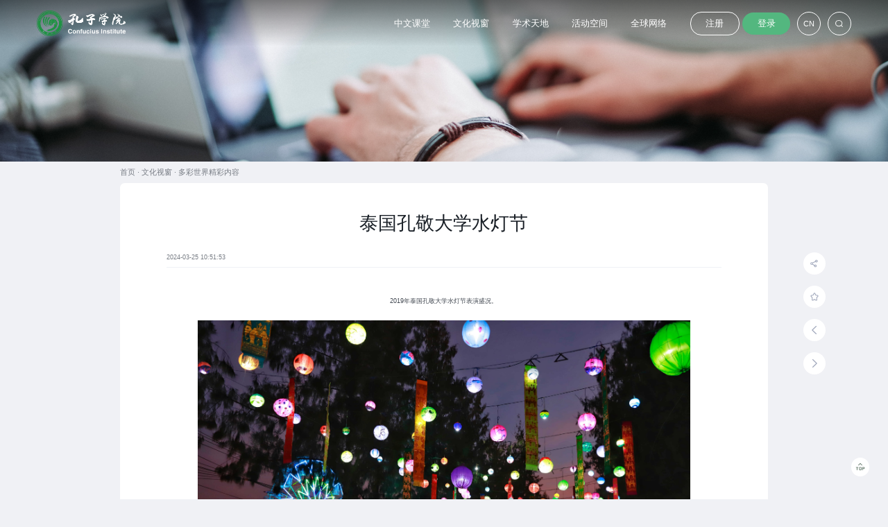

--- FILE ---
content_type: text/html;charset=UTF-8
request_url: https://ci.cn/whsc/dcsjzt/dcsjzt/10cca780-2f8e-45f0-9b41-afa4294ddeaa
body_size: 3059
content:
<!DOCTYPE html>
<html lang="zh">
<head>
<meta charset="UTF-8">
<title>孔子学院全球门户网站</title>
<meta name="renderer" content="webkit" />
<meta name="force-rendering" content="webkit" />
<meta http-equiv="X-UA-Compatible" content="IE=Edge,chrome=1" />
<meta http-equiv="Cache-Control" content="no-cache">
<script src="/static/lib/jquery/jquery-1.10.2.min.js?v=23.4"></script>
<script src="/static/lib/superSlide/jquery.SuperSlide.2.1.js?v=23.4"></script>
<link rel="stylesheet" href="/static/lib/superSlide/SupSlide.css?v=23.4">
<script src="/static/lib/jquery/js.cookie.min.js?v=23.4"></script>
<script src="/static/lib/jquery/jquery.cookie.js?v=23.4"></script>
<script src="/static/themes/default/js/common.js?v=24.6"></script>
<script src="/static/themes/default/js/wechatShare.js"></script>
<script src="/static/themes/default/js/clipboard/clipboard.min.js?v=23.4"></script>
<script src="/static/lib/swiper/swiper-bundle.min.js"></script>
<link rel="stylesheet" href="/static/lib/swiper/swiper-bundle.min.css">
<link rel="shortcut icon" type="image/x-icon" href="/static/themes/default//images/favicon.ico">
<link rel="stylesheet" href="/static/themes/default/css/common.css?v=24.4">
<link rel="stylesheet" href="/static/themes/default/css/commonModule.css?v=23.4">
<link rel="stylesheet" href="/static/themes/default/css/nav.css?v=0.4">
<link rel="stylesheet" href="/static/themes/default/css/foot.css?v=23.7">
<script src="https://res2.wx.qq.com/open/js/jweixin-1.6.0.js"></script>
<meta id="portalRequest" data-site-key="www" data-tab-key="dcsjzt" data-article-id="10cca780-2f8e-45f0-9b41-afa4294ddeaa">
</meta>
<meta name="viewport" content="width=device-width, initial-scale=1.0" ,minimum-scale='1' ,maximum-scale='1'>
<link rel="stylesheet" href="/static/themes/default/css/salonDetails.css?v=24.8" />
</head>
<body data-lang="CN">
<div class="headerNav">
<div class="headerNav">
<div class="navBg">
<span class="logo">
<a href="/"></a>
</span>
<div class="nav-area mobile">
<div class="shrink"></div>
<div class="shrink-layer">
<div class="shrink-con">
<h4><span class="shrink-close"></span></h4>
<ul class="nav">
<li>
<a href="/zwkt">中文课堂</a>
</li>
<li>
<a href="/whsc">文化视窗</a>
</li>
<li>
<a href="/xstd">学术天地</a>
</li>
<li>
<a href="/hdkj">活动空间</a>
</li>
<li>
<a href="/qqwl">全球网络</a>
</li>
</ul>
</div>
</div>
<span class="unlogin">
<a class="login-link" href="/grzx" target="_blank"></a>
</span>
<div class="portrait">
<div class="port-img">
<img src="/static/themes/default/images/Initial.png" />
</div>
<div class="port-con">
<div class="port-top">
<a href="/grzx" target="_blank">
<div class="mich-img">
<img src="/static/themes/default/images/Initial.png" />
</div>
<div class="mich-con">
<h4></h4>
<p></p>
</div>
</a>
</div>
<div class="port-bot">
<i class="logout"></i>
<span id="loginOut">退出登录</span>
</div>
</div>
</div>
<span class="language">
<a href="javascript:;">CN</a>
<div class="lang">
<a href="/en/whsc/dcsjzt/dcsjzt/10cca780-2f8e-45f0-9b41-afa4294ddeaa">
<em>EN</em>
</a>
</div>
</span>
<span class="search-area">
<span class="search-btn">
<i></i>
</span>
</span>
</div>
<div class="nav-area computer">
<ul class="nav">
<li>
<a href="/zwkt">中文课堂</a>
</li>
<li>
<a href="/whsc">文化视窗</a>
</li>
<li>
<a href="/xstd">学术天地</a>
</li>
<li>
<a href="/hdkj">活动空间</a>
</li>
<li>
<a href="/qqwl">全球网络</a>
</li>
</ul>
<div class="portrait">
<div class="port-img">
<img src="/static/themes/default/images/Initial.png" />
</div>
<div class="port-con">
<div class="port-top">
<a href="/grzx" target="_blank">
<div class="mich-img">
<img src="/static/themes/default/images/Initial.png" />
</div>
<div class="mich-con">
<h4></h4>
<p></p>
</div>
</a>
</div>
<div class="port-bot">
<i class="logout"></i>
<span id="loginOut">退出登录</span>
</div>
</div>
</div>
<span class="login">
<span class="unlogin">
<a class="login-reg" href="/grzx#/register" target="_blank">注册</a>
<a class="login-link" href="/grzx" target="_blank">登录</a>
</span>
<span class="language">
<a href="javascript:;">CN</a>
<div class="lang">
<a href="/en/whsc/dcsjzt/dcsjzt/10cca780-2f8e-45f0-9b41-afa4294ddeaa">
<em>EN</em>
</a>
</div>
</span>
<span class="search-area">
<span class="search-btn">
<i></i>
</span>
</span>
</span>
</div>
</div>
<div class="search">
<span class="search-btn">
<i></i>
</span>
<input type="text" class="search-word" placeholder="请输入关键词" />
<span class="searchResult mobile">搜索</span>
</div>
</div>
<div class="layer"></div>
</div>
<div class="secondary-banner">
<img src="/static/themes/default/images/culturalImg/newDetailImg.png">
</div>
<div class="inst-nav">
<div class="crumbs">
<div class="crumbs">
<div class="crumbs-con">
<ul class="tabKey" data-tabKey="whsc">
<li class="cn"><a href="/sy">首页 ·&nbsp;</a></li>
<li class="en"><a href="/sy">Index ·&nbsp;</a></li>
<li>
<a href="/whsc">文化视窗 <em>·&nbsp;</em></a>
</li>
<li>
<a href="/whsc/dcsjzt">多彩世界精彩内容 <em>·&nbsp;</em></a>
</li>
</ul>
</div>
</div>
</div>
</div>
<div class="academic">
<div class="academic-details">
<h4>泰国孔敬大学水灯节</h4>
<div class="subtit">
<span class="sub-data">2024-03-25 10:51:53</span>
</div>
<div class="content"><p style="text-align: center;">2019年泰国孔敬大学水灯节表演盛况。</p>
<p><img style="display: block; margin-left: auto; margin-right: auto;" src="/profile/upload/2024/03/25/mceu_21533585151711335047834_20240325105048A474.jpg" width="710" height="473"></p>
<p style="text-align: center;">来源：泰国孔敬大学孔子学院</p></div>
</div>
<div>
<div class="sharing computer" data-tabKey="whsc">
<div class="sharing-con">
<div class="enjoy">
<i></i>
</div>
<div class="enjoy-con">
<div class="enjoy-img">
<div>
<img src="/profile/upload/2024/03/25/WH1237-泰国孔敬大学孔子学院-泰国孔敬大学水灯节5_20240325105003A473.jpg" alt="" />
</div>
</div>
<div class="enjoy-title">
<h4 title="泰国孔敬大学水灯节">
泰国孔敬大学水灯节
</h4>
<div class="urls">
<span class="urlWord" id="urlWord"></span>
<a class="copyUrl" data-clipboard-target="#urlWord">复制链接</a>
</div>
</div>
</div>
</div>
<div class="focus" data-title="泰国孔敬大学水灯节" data-articleId="10cca780-2f8e-45f0-9b41-afa4294ddeaa" data-description="2019年泰国孔敬大学水灯节表演盛况。" data-imagePath="/profile/upload/2024/03/25/WH1237-泰国孔敬大学孔子学院-泰国孔敬大学水灯节5_20240325105003A473.jpg" data-articleCreateTime="2024-03-25 10:51:53" data-tabKey="dcsjzt" data-tabName="多彩世界精彩内容" data-siteId="1">
<i></i>
</div>
<div class="left">
<i></i>
</div>
<div class="right">
<i></i>
</div>
<div class="preArticleId">
00f8ef9c-b9e4-430b-8d7d-007be0ad1d7c
</div>
<div class="rearArticleId">
81c54e01-c159-4996-80ec-bed92a112986
</div>
</div>
</div>
</div>
<div class="foot-area">
<div class="foot-bg">
<div class="foot-con">
<div class="foot-logo">
<div class="logo"></div>
<div class="foot-weibo">
<div class="small">
<div class="wechat"></div>
<span class="big">
<img src="/static/themes/default/images/code_wx.jpg">
</span>
</div>
<div class="small">
<div class="weibo"></div>
<span class="big">
<img src="/static/themes/default/images/code_gzh.jpg">
</span>
</div>
<div class="small">
<div class="akWeibo"></div>
<span class="big">
<img src="/static/themes/default/images/code_dy.jpg">
</span>
</div>
</div>
</div>
<div class="foot-text">
<div class="foot-news">
<dl class="active">
<dt>新闻中心</dt>
<dd><a href="/xwzx/gg" target="_blank">公告</a></dd>
<dd><a href="/xwzx/kyxw" target="_blank">新闻</a></dd>
<dd><a href="/xwzx/cbw" target="_blank">院刊</a></dd>
<dd><a href="/xwzx/mtll" target="_blank">媒体联络</a></dd>
</dl>
</div>
<div class="foot-about">
<dl>
<dt>关于我们</dt>
<dd><a href="/gywm/pp" target="_blank">品牌</a></dd>
<dd><a href="/gywm/lc" target="_blank">历程</a></dd>
<dd><a href="/gywm/sl" target="_blank">设立</a></dd>
<dd><a href="/gywm/nb" target="_blank">年报</a></dd>
<dd><a href="/hzhb" target="_blank">合作伙伴</a></dd>
</dl>
</div>
<div class="foot-contact">
<dl>
<dt>联系方式</dt>
<dd>
<em>地址：</em>
<i>中国北京市海淀区学院路15号</i>
</dd>
<dd>
<em>电话：</em>
<i>86-10-63240618</i>
</dd>
<dd>
<em>传真：</em>
<i>86-10-63240616</i>
</dd>
<dd>
<em>邮编：</em>
<i>100083</i>
</dd>
<dd>
<em>邮箱：</em>
<i>info@ci.cn</i>
</dd>
</dl>
</div>
<div class="foot-social">
<dl>
<dt>社交媒体</dt>
<dd>
<div class="wechatMobile">
<img src="/static/themes/default/images/mImages/wechatMobile.png">
<div class="big">
<img src="/static/themes/default/images/code_wx.jpg">
</div>
</div>
<div class="weiboMobile">
<img src="/static/themes/default/images/mImages/weiboMobile.png">
<div class="big">
<img src="/static/themes/default/images/code_gzh.jpg">
</div>
</div>
<div class="akWeiboMobile">
<img src="/static/themes/default/images/mImages/akWeiboMobile.png">
<div class="big">
<img src="/static/themes/default/images/code_dy.jpg">
</div>
</div>
</dd>
</dl>
</div>
</div>
</div>
<div class="copyright">
<div class="copy-con">
<div class="copy-left computer">
<span>Copyright</span>
<span>© 2020 中国国际中文教育基金会. All Rights Reserved. <a href="https://beian.miit.gov.cn/" target="_blank">京ICP备20029424号-2</a></span>
</div>
<div class="copy-left mobile">
<span>COPYRIGHT © 2020 中国国际中文教育基金会. ALL RIGHTS RESERVED. <a href="https://beian.miit.gov.cn/" target="_blank">京ICP备20029424号-2</a></span>
</div>
<div class="copy-right">
<span>法律声明</span>
</div>
</div>
</div>
</div>
</div>
<div class="effect-area">
<div class="effect computer">
<div class="back-top">
<i></i>
<div class="back">
<span>返回顶部<i></i></span>
</div>
</div>
</div>
</div>
</body>
</html>

--- FILE ---
content_type: text/css
request_url: https://ci.cn/static/themes/default/css/commonModule.css?v=23.4
body_size: 5810
content:
/*视频课程标题*/
html,
body {
  width: 100%;
  font-size: calc(10/1920*100vw);
}

.publicSmallTitle {
  font-size: 3rem;
  font-weight: 700;
  color: #091b14;
  padding-left: 1.2rem;
  position: relative;
  margin-bottom: 3rem;
}

.publicSmallTitle:after {
  width: 0.3rem;
  left: 0.4rem;
}

.publicSmallTitle:before {
  width: 0.1rem;
  left: 0;
}

.publicSmallTitle:after,
.publicSmallTitle:before {
  position: absolute;
  display: block;
  content: "";
  height: 3rem;
  background: #53b77f;
  top: 0.6rem;
}

/*搜索框样式*/
.SearchNormalInput {
  position: relative;
}

.SearchNormalInput input {
  height: 4rem;
  border-radius: 1.5rem;
  border: 0.1rem solid #F0F1F5;
  background: #fff url(../images/searchInput.png) no-repeat 2rem center;
  box-shadow: 0 0.8rem 2.3rem 0 rgba(130, 150, 171, .1);
  width: 25.5rem;
  justify-content: center;
  align-items: flex-start;
  padding-left: 5rem;
  font-size: 1.2rem;
  font-weight: 400;
  color: #c7cddd;
  outline: none;
}

.SearchNormalInput input::before {
  content: "\e778";
}

.SearchNormalInput input:after {
  content: "";
  height: 100%;
  width: 0;
  display: inline-block;
  vertical-align: middle;
}

.SearchNormalInput span {
  width: 7rem;
  height: 3.2rem;
  line-height: 3.2rem;
  border-radius: 3.2rem;
  position: absolute;
  top: 0.5rem;
  right: 0.5rem;
  text-align: center;
  cursor: pointer;
  color: #fff;
  background: #53b77f;
  transition: all .3s;
}

.SearchNormalInput span:hover {
  background: rgba(89, 197, 136, 0.8);
}

/*视频课程搜索条件样式*/
.ChineseClass .courseKind {
  width: 140rem;
  height: auto;
  background: #fff;
  box-sizing: border-box;
  padding: 3rem 2.7rem;
  margin: 7.5rem auto 0;
}

.ChineseClass .courseKind .title {
  display: flex;
  flex-flow: row nowrap;
  align-items: center;
  justify-content: space-between;
  margin-bottom: 1.5rem;
}

.FilterComponent .filterItems {
  display: flex;
  flex-flow: row nowrap;
  justify-content: flex-start;
  align-items: center;
  padding: 0.4rem 0;
  border-bottom: 0.1rem solid #f0f1f5;
}

.FilterComponent .filterItems>:last-child {
  border: none !important;
}

.FilterComponent .oneName {
  font-weight: 700;
  font-size: 1.4rem;
}

.FilterComponent .oneList {
  position: relative;
  display: flex;
  align-items: center;
  justify-content: flex-start;
}

.FilterComponent .oneList .type {
  list-style: none;
  cursor: pointer;
  margin: 1.2rem;
  padding: 0.4rem 1.5rem;
  font-size: 1.2rem;
  font-weight: 400;
  color: #555;
}

/*视频列表样式*/
.ChineseClass .myVideoShowContent {
  width: 140rem;
  margin-bottom: 1.5rem;
}

.ChineseClass .myVideoShowContent,
.ChineseClass .videoShowContent {
  display: flex;
  flex-flow: row wrap;
  margin: 0 auto;
  justify-content: left;
}

.ChineseClass .myVideoShowContent .item,
.ChineseClass .videoShowContent .item {
  cursor: pointer;
  width: 23.5%;
  margin-right: 2%;
  margin-bottom: 2%;
}

.ChineseClass .myVideoShowContent>.item:nth-child(4n),
.ChineseClass .videoShowContent>.item:nth-child(4n) {
  margin-right: 0;
}

.VideoItem {
  width: 100%;
  background: #fff;
  border-radius: 0.8rem;
  position: relative;
  padding-bottom: 1.4rem;
  margin-bottom: 2%;
}

.VideoItem img {
  width: 100%;
  height: 15rem;
  border-top-left-radius: 0.8rem;
  border-top-right-radius: 0.8rem;
}

.VideoItem .word1 {
  margin-top: 1.4rem;
  margin-bottom: 1.2rem;
  font-size: 1.4rem;
  font-weight: 700;
  color: #191919;
  padding: 0 5%;
  padding-top: 0.3rem;
}

.VideoItem .word2 {
  font-size: 1.4rem;
  line-height: 1.4rem;
  font-weight: 400;
  color: #979797;
  padding: 0 5%;
  margin: 0.8rem 0;
}

.VideoItem .word1,
.VideoItem .word2 {
  min-height: 1.5rem;
  text-overflow: ellipsis;
  display: -webkit-box;
  -webkit-line-clamp: 1;
  overflow: hidden;
  -webkit-box-orient: vertical;
}

/*教学资源列表*/
.ChineseClass .myVideoShowContent {
  width: 140rem;
  margin-bottom: 1.5rem;
}

.ChineseClass .myVideoShowContent,
.ChineseClass .videoShowContent {
  display: flex;
  flex-flow: row wrap;
  margin: 0 auto;
  justify-content: left;
}

.ChineseClass .myVideoShowContent .item,
.ChineseClass .videoShowContent .item {
  cursor: pointer;
  width: 23.5%;
  margin-right: 2%;
  margin-bottom: 2%;
}

.ChineseClass .myVideoShowContent>.item:nth-child(4n),
.ChineseClass .videoShowContent>.item:nth-child(4n) {
  margin-right: 0;
}

.VideoItem {
  width: 100%;
  background: #fff;
  border-radius: 0.8rem;
  position: relative;
  padding-bottom: 1.4rem;
  margin-bottom: 2%;
}

.VideoItem img {
  width: 100%;
  height: 15rem;
  border-top-left-radius: 0.8rem;
  border-top-right-radius: 0.8rem;
}

.VideoItem .word1 {
  margin-top: 1.4rem;
  margin-bottom: 1.2rem;
  font-size: 1.4rem;
  font-weight: 700;
  color: #191919;
  padding: 0 5%;
  padding-top: 0.3rem;
}

.VideoItem .word2 {
  font-size: 1.4rem;
  line-height: 1.4rem;
  font-weight: 400;
  color: #979797;
  padding: 0 5%;
  margin: 0.8rem 0;
}

.VideoItem .word1,
.VideoItem .word2 {
  min-height: 1.5rem;
  text-overflow: ellipsis;
  display: -webkit-box;
  -webkit-line-clamp: 1;
  overflow: hidden;
  -webkit-box-orient: vertical;
}

/*教学资源列表*/
.Academic .academicWrap {
  width: 140rem;
  height: auto;
  margin: 0 auto;
}

.Academic .academicWrap .academicLists {
  display: flex;
  flex-flow: row wrap;
  justify-content: left;
  align-items: flex-start;
}

.Academic .academicWrap .academicLists .items {
  width: 24%;
  height: 32.4rem;
  margin-bottom: 1.5%;
  margin-right: 1.3%;
}

.Academic .academicWrap .academicLists>.items:nth-child(4n) {
  margin-right: 0;
}

.AcademicItem {
  width: 100%;
  height: 100%;
  background: #fbfbfb;
  cursor: pointer;
  transition: all .3s;
}

.AcademicItem:hover {
  box-shadow: 0 0 1rem rgba(130, 150, 171, .3);
}

.AcademicItem .aBgColor {
  width: 100%;
  height: 22.4rem;
  background: #f7f9f9;
  display: flex;
  justify-content: center;
  align-items: center;
}

.AcademicItem .img {
  width: 16.7rem;
  height: 21rem;
  margin: 0 auto;
  box-shadow: 0 0.8rem 3rem 0 rgba(20, 50, 33, .4);
  display: flex;
  flex-flow: row nowrap;
}

.AcademicItem .img img {
  width: 100%;
}

.AcademicItem .aPadding {
  padding: 3rem 1.6rem;
}

.AcademicItem .title {
  width: 100%;
  font-size: 1.6rem;
  font-weight: 700;
  color: #191919;
  margin-bottom: 1rem;
  text-overflow: ellipsis;
  display: -webkit-box;
  -webkit-line-clamp: 1;
  overflow: hidden;
  -webkit-box-orient: vertical;
}

.AcademicItem .author {
  font-size: 1.4rem;
  font-weight: 400;
  color: #777c84;
  margin-bottom: 1rem;
}

/*孔院新闻图片列表*/
.abloid ul li {
  display: flex;
  justify-content: space-between;
  margin-bottom: 5rem;
}

.abloid ul li .abl-img {
  width: 30rem;
  height: 17rem;
  border-radius: 2rem;
  overflow: hidden;
  display: flex;
  justify-content: center;
  align-items: center;
}

.abloid ul li .abl-img img {
  max-width: 100%;
  max-height: 100%;
}

.abloid ul li .abl-con {
  width: 106rem;
  height: 17rem;
  display: flex;
  justify-content: space-between;
}

.abloid ul li .abl-con .title {
  width: 80rem;
  height: auto;
}

.abloid ul li .abl-con .title h4 {
  font-size: 2.4rem;
  line-height: 4.8rem;
  font-weight: 400;
  color: #191F26;
  text-overflow: ellipsis;
  display: -webkit-box;
  -webkit-line-clamp: 2;
  overflow: hidden;
  -webkit-box-orient: vertical;
  margin-bottom: 2.4rem;
}

.abloid ul li .abl-con .title a {
  font-size: 1.4rem;
  font-weight: 400;
  color: #191F26;
  transition: all .3s;
}

.abloid ul li .abl-con .title a i {
  width: 3rem;
  height: 0.3rem;
  background: #53B77F;
  display: inline-block;
  vertical-align: middle;
  margin-right: 1.6rem;
}

.abloid ul li .abl-con .title a:hover {
  margin-left: 1rem;
}

.abloid ul li .abl-con .data span {
  font-size: 7.2rem;
  text-align: right;
  font-weight: 400;
  color: #191F26;
  display: block;
}

.abloid ul li .abl-con .data em {
  font-size: 2.4rem;
  font-weight: 400;
  color: rgba(25, 31, 38, .3);
}

/*浏览记录*/
.records {
  width: 100%;
  height: auto;
  margin-bottom: 12rem;
}

.records h4 {
  font-size: 1.6rem;
  font-weight: bold;
  color: #191919;
}

.records ul {
  width: 100%;
  height: auto;
  border-bottom: 0.1rem solid #F0F0F1;
  margin-bottom: 1.6rem;
}

.records ul li {
  width: 100%;
  height: 6rem;
  line-height: 6rem;
  font-size: 1.4rem;
  font-weight: 400;
  color: #777C84;
}

.records ul li i {
  width: 8rem;
  display: inline-block;
  vertical-align: middle;
}

.records ul li em {
  width: 8rem;
  display: inline-block;
  vertical-align: middle;
}

.records ul li span {
  width: 120rem;
  display: inline-block;
  vertical-align: middle;
  text-overflow: ellipsis;
  -webkit-line-clamp: 1;
  overflow: hidden;
  -webkit-box-orient: vertical;
}

.records p {
  font-size: 1.4rem;
  color: #D9D9D9;
}

/*学术沙龙*/
.journalsWrap {
  width: 140rem;
  height: 76.8rem;
  background: #fff;
  overflow: hidden;
  border-radius: 1.6rem;
  padding: 4rem;
  box-sizing: border-box;
  margin: 0 auto 12rem;
}

.journalList {
  margin-top: 4rem;
}

.journalList .item {
  width: 100%;
  height: 17rem;
  margin-bottom: 5rem;
}

.journalList .JournalItem {
  display: flex;
  justify-content: space-between;
}

.journalList .JournalItem .img {
  width: 30rem;
  height: 17rem;
}

.journalList .JournalItem .img img {
  max-width: 100%;
  max-height: 100%;
  border-radius: 1.6rem;
}

.journalList .JournalItem .right {
  width: 99.6rem;
  height: 17rem;
}

.journalList .JournalItem .right .title {
  font-size: 1.6rem;
  line-height: 3.2rem;
  margin-bottom: 1.6rem;
  font-weight: bold;
  color: #191919;
  text-overflow: ellipsis;
  display: -webkit-box;
  -webkit-line-clamp: 1;
  overflow: hidden;
  -webkit-box-orient: vertical;
}

.journalList .JournalItem .right .author {
  color: #777C84;
  font-size: 1.4rem;
  line-height: 2.8rem;
  text-overflow: ellipsis;
  display: -webkit-box;
  -webkit-line-clamp: 3;
  overflow: hidden;
  -webkit-box-orient: vertical;
  margin-top: 1.6rem;
  margin-bottom: 1.6rem;
}

.journalList .JournalItem .right span {
  width: 1.6rem;
  height: 1.6rem;
  display: block;
  cursor: pointer;
  background: url(../images/indexImg/arrowhead.png) no-repeat;
  background-size: 100% 100%;
  transition: all .3s;
}

.journalList .JournalItem .right span:hover {
  margin-left: 1rem;
}

/*年报*/
.criteria {
  width: 140rem;
  height: auto;
  margin: 8rem auto 5rem;
  display: flex;
  justify-content: space-around;
}

.criteria .criteria-con {
  width: 45rem;
  height: 4.8rem;
  border: 0.1rem solid #E4E7EE;
  background: #fff;
  border-radius: 0.8rem;
  position: relative;
}

.criteria select {
  width: 100%;
  height: 4.6rem;
  border: none;
  outline: none;
  padding: 0 2rem;
  border-radius: 0.8rem;
  box-sizing: border-box;
  /*隐藏select的下拉图标*/
  appearance: none;
  -webkit-appearance: none;
  -moz-appearance: none;
}

.criteria select option {
  width: 45rem;
  height: 4.8rem;
  color: #777C84;
  border: none;
  border-radius: 1.5rem;
}

.criteria select option:hover {
  background: #F7F7F9;
}

.criteria-con:after {
  content: "";
  width: 1.2rem;
  height: 1.2rem;
  background: url(../images/arrow-down.png) no-repeat center;
  /*通过定位将图标放在合适的位置*/
  position: absolute;
  right: 2rem;
  top: 41%;
  /*给自定义的图标实现点击下来功能*/
  pointer-events: none;
}

.search-content {
  width: 140rem;
  height: auto;
  margin: 4.8rem auto 0;
}

.search-content .content>ul {
  width: 100%;
  height: auto;
  overflow: hidden;
}

.search-content .content>ul li {
  width: 32rem;
  height: 40rem;
  float: left;
  margin-right: 2.5rem;
  margin-bottom: 2.5rem;
  background: #fff;
  border: 0.1rem solid #E4E7EE;
  cursor: pointer;
  transition: all 0.3s;
}

.search-content .content>ul li:hover {
  box-shadow: 0 0 2rem rgba(130, 150, 171, .2);
}

.search-content .content>ul li:nth-child(4n) {
  margin-right: 0;
}

.search-content .content>ul li .sear-img {
  width: 100%;
  height: 26rem;
  background: #F7F9F9;
  display: flex;
  justify-content: center;
  align-items: center;
}

.search-content .content>ul li .sear-img img {
  width: 18rem;
  height: 24rem;
  box-shadow: 0 0 3rem rgba(20, 50, 33, .4);
  object-fit: cover;
}

.search-content .content>ul li .sear-con {
  padding: 2.4rem;
  box-sizing: border-box;
}

.search-content .content ul li .sear-con h4 {
  color: #191919;
  font-size: 1.6rem;
  line-height: 2.4rem;
  font-weight: bold;
  display: -webkit-box;
  -webkit-box-orient: vertical;
  -webkit-line-clamp: 2;
  overflow: hidden;
  margin-bottom: 1.4rem;
}

.search-content .content ul li .sear-con p {
  font-size: 1.4rem;
  line-height: 2rem;
  color: #777C84;
  white-space: nowrap;
  overflow: hidden;
  text-overflow: ellipsis;
}

/*发展历程标题*/
.hasTitle {
  text-align: center;
  margin-bottom: 7.5rem;
}

.hasTitle h4 {
  font-size: 4.8rem;
  color: #091b14;
  text-align: center;
  font-weight: bold;
}

.hasTitle span {
  font-size: 4rem;
  color: #091b14;
  margin: 0 3.3rem;
  position: relative;
}

.hasTitle span.hasBorder:after {
  content: "/";
  position: absolute;
  right: -3.5rem;
  bottom: 0rem;
  color: #88ae8f;
  font-size: 4rem;
}

/*文化视窗*/
.masonry {
  width: 140rem;
  margin: 0 auto;
  display: flex;
  justify-content: space-between;
  gap: 3rem;
}

.masonry .col {
  flex: 1;
  height: fit-content;
  display: flex;
  flex-direction: column;
  gap: 3rem;
}


.columnImgWrap .columnImg {
  display: none;
  /*  width: 140rem;
  margin: 0 auto;
  column-count: 3;
  column-gap: 3rem; */

}

.columnImgWrap .columnImg .item {
  margin-bottom: 3rem;
  break-inside: avoid;
  overflow: hidden;
  border-radius: 1rem;
}

.columnImgWrap .columnImg .item:nth-child(3n) {
  margin-right: 0;
}

.ImageBgWord {
  position: relative;
  cursor: pointer;
  overflow: hidden;
}

.ImageBgWord .imgs {
  width: 100%;
  transition: all .3s;
  object-fit: cover;
  border-radius: 1rem;
}

.ImageBgWord .imgs:hover {
  transform: scale(1.1);
}

.ImageBgWord .word {
  width: 10rem;
  height: 4.8rem;
  line-height: 4.8rem;
  text-align: center;
  border-radius: 2.4rem 0 2.4rem 0;
  color: #fff;
  font-weight: bold;
  font-size: 2.2rem;
  background: #20B059;
  position: absolute;
  left: 2.4rem;
  bottom: 2.4rem;
  text-overflow: ellipsis;
  display: -webkit-box;
  -webkit-line-clamp: 1;
  overflow: hidden;
  -webkit-box-orient: vertical;
}

.ImageBgWord .word i {
  width: 0.8rem;
  height: 0.8rem;
  background: #FECF57;
  position: absolute;
  top: 0.8rem;
  right: 0.8rem;
}

.textAlienCenter {
  margin: 5rem 0rem 12rem;
}

.textAlienCenter .specialBtn {
  width: 18.4rem;
  height: 4.8rem;
  line-height: 4.8rem;
  padding: 0 1.2rem;
  box-sizing: border-box;
  margin: 5rem auto 20rem;
  border-radius: 2.4rem;
  background: #53B77F;
  font-size: 1.6rem;
  color: #fff;
  transition: all .3s;
  cursor: pointer;
  display: flex;
  justify-content: space-around;
  align-items: center;
}

.textAlienCenter .specialBtn:hover {
  padding-left: 1rem;
}

.textAlienCenter .specialBtn i {
  width: 2.5rem;
  height: 2.4rem;
  background: url(../images/indexImg/arrows.png) no-repeat;
  background-size: 100% 100%;
}

/*缺省页*/
.default-page {
  width: 100%;
  height: 27.6rem;
  display: flex;
  justify-content: center;
  align-items: center;
  flex-wrap: wrap;
}

.default-page .default {
  width: 20rem;
  height: 8rem;
  text-align: center;
  font-size: 1.4rem;
  color: #6D7278;
}

.default-page img {
  margin: 0 auto 1.6rem;
}

/*沙龙列表标题*/
.academic {
  width: 140rem;
  height: auto;
  margin: 0 auto;
}

.academic-title {
  font-size: 4.8rem;
  font-weight: bold;
  color: #091b14;
  text-align: center;
  margin-bottom: 10rem;
}

/*面包屑*/
.crumbs {
  width: 100%;
  height: 4.6rem;
  line-height: 4.6rem;
  background: #F7F7F9;
}

.crumbs-con {
  width: 140rem;
  height: auto;
  margin: 0 auto;
}

.crumbs-con ul li {
  float: left;
}

.crumbs-con ul li a {
  font-size: 1.6rem;
  color: #777C84;
}

.crumbs-con ul li:last-child a em {
  display: none;
}

html[lang='en'] .crumbs-con ul li.en {
  display: block;
}

html[lang='zh'] .crumbs-con ul li.zh {
  display: block;
}

html[lang='en'] .crumbs-con ul li.zh {
  display: none;
}

html[lang='zh'] .crumbs-con ul li.en {
  display: none;
}

/*详情页中分享信息*/
.sharing {
  width: 4.8rem;
  height: 26.4rem;
  position: fixed;
  bottom: 25%;
  right: 13.5rem;
}

.sharing .sharing-con {
  width: 100%;
  height: auto;
  position: relative;
}

.sharing div.enjoy {
  width: 4.8rem;
  height: 4.8rem;
  border-radius: 2.4rem;
  margin-bottom: 2.4rem;
  cursor: pointer;
  background: #fff;
  display: flex;
  justify-content: center;
  align-items: center;
}

.sharing div.enjoy i {
  width: 1.8rem;
  height: 1.8rem;
  display: inline-block;
  background: url(../images/enjoy.png) no-repeat;
  background-size: 100% 100%;
}

.sharing .enjoy-con {
  width: 70rem;
  height: 17.4rem;
  background: #fff;
  box-shadow: 0rem 0.4rem 3rem 0rem rgba(8, 24, 15, 0.1);
  border-radius: 1rem;
  padding: 1.6rem;
  box-sizing: border-box;
  position: absolute;
  right: -15rem;
  top: 0;
  display: none;
}

.sharing .enjoy-con .enjoy-img {
  width: 21.6rem;
  height: 14.2rem;
  float: left;
  margin-right: 2rem;
}

.sharing .enjoy-con .enjoy-img img {
  width: 21.6rem;
  height: 14.2rem;
  object-fit: contain;
}

.sharing .enjoy-con .enjoy-title {
  width: 40rem;
  height: 14.2rem;
  float: left;
}

.sharing .enjoy-con .enjoy-title h4 {
  width: 40rem;
  font-size: 1.8rem;
  font-weight: bold;
  margin-top: 1.6rem;
  margin-bottom: 4rem;
  font-weight: 500;
  color: #191919;
  text-overflow: ellipsis;
  display: -webkit-box;
  -webkit-line-clamp: 1;
  overflow: hidden;
  -webkit-box-orient: vertical;
}

.sharing .enjoy-con .enjoy-title .urls {
  width: 42rem;
  height: 3.2rem;
  line-height: 3.2rem;
  background: #f4f5f6;
  border-radius: 0.4rem;
  padding: 0 1.2rem;
  box-sizing: border-box;
  display: flex;
  flex-flow: row nowrap;
  align-items: center;
}

.sharing .enjoy-con .enjoy-title .urls span {
  width: 26.3rem;
  font-size: 1.2rem;
  font-weight: 400;
  color: #777c84;
  display: inline-block;
  text-overflow: ellipsis;
  display: -webkit-box;
  -webkit-line-clamp: 1;
  overflow: hidden;
  -webkit-box-orient: vertical;
  margin-right: 0.9rem;
}

.sharing .enjoy-con .enjoy-title .urls a {
  font-size: 1.2rem;
  font-weight: 500;
  color: #53b77f;
  cursor: pointer;
}

.sharing .enjoy-con .succeed {
  width: 45rem;
  height: 5rem;
  background: #f0f9eb;
  padding-left: 5rem;
  font-size: 1.8rem;
  color: #67c23a;
  position: fixed;
  top: 0;
  left: 50%;
  transform: translate(0, -50%);
}

.sharing div.focus {
  width: 4.8rem;
  height: 4.8rem;
  border-radius: 2.4rem;
  margin-bottom: 2.4rem;
  cursor: pointer;
  background: #fff;
  display: flex;
  justify-content: center;
  align-items: center;
}

.sharing div.focus i {
  width: 1.8rem;
  height: 1.8rem;
  background: url(../images/focus.png) no-repeat;
  background-size: 100% 100%;
}

.sharing div.left {
  width: 4.8rem;
  height: 4.8rem;
  border-radius: 2.4rem;
  margin-bottom: 2.4rem;
  cursor: pointer;
  background: #fff;
  display: flex;
  justify-content: center;
  align-items: center;
}

.sharing div.left i {
  width: 1.8rem;
  height: 1.8rem;
  background: url(../images/left.png) no-repeat;
  background-size: 100% 100%;
}

.sharing div.right {
  width: 4.8rem;
  height: 4.8rem;
  border-radius: 2.4rem;
  margin-bottom: 2.4rem;
  cursor: pointer;
  background: #fff;
  display: flex;
  justify-content: center;
  align-items: center;
}

.sharing div.right i {
  width: 1.8rem;
  height: 1.8rem;
  background: url(../images/right.png) no-repeat;
  background-size: 100% 100%;
}

.sharing div.enjoy:hover {
  background: #53b77f;
}

.sharing div.enjoy:hover i {
  background: url(../images/enjoyHover.png) no-repeat;
  background-size: 100% 100%;
}

.sharing div.focus:hover {
  background: #53b77f;
}

.sharing div.focus:hover i {
  background: url(../images/focusHover.png) no-repeat;
  background-size: 100% 100%;
}

.sharing div.focus.on {
  background: #53b77f;
}

.sharing div.focus.on i {
  background: url(../images/focusHover.png) no-repeat;
  background-size: 100% 100%;
}

.sharing div.left:hover {
  background: #53b77f;
}

.sharing div.left:hover i {
  background: url(../images/leftHover.png) no-repeat;
  background-size: 100% 100%;
}

.sharing div.right:hover {
  background: #53b77f;
}

.sharing div.right:hover i {
  background: url(../images/rightHover.png) no-repeat;
  background-size: 100% 100%;
}

.preArticleId {
  display: none;
}

.rearArticleId {
  display: none;
}

/*关于我们二级导航*/
.breadcrumbs {
  width: 100%;
  height: 8rem;
  line-height: 8rem;
  background: #F7F7F9;
}

.breadcrumbs .version {
  width: 140rem;
  height: auto;
  margin: 0 auto;
  display: flex;
  justify-content: space-between;
  align-items: center;
}

.breadcrumbs .version .hd ul li {
  float: left;
  margin-right: 9rem;
  cursor: pointer;
}

.breadcrumbs .version .hd ul li a {
  font-size: 1.8rem;
  color: #777C84;
  font-weight: bold;
}

.breadcrumbs .version .hd ul li.on {
  border-bottom: 0.3rem solid #3AAD6D;
}

.breadcrumbs .version .hd ul li.on a {
  color: #3AAD6D;
  font-weight: bold;
}

.breadcrumbs .version .hd ul li:last-child {
  margin-right: 0;
}

.breadcrumbs .version .matter ul li {
  float: left;
}

.breadcrumbs .version .matter ul li a {
  font-size: 1.6rem;
  color: #777C84;
}

.breadcrumbs .version .matter ul li:last-child a em {
  display: none;
}

html[lang='en'] .breadcrumbs .version .matter ul li.en {
  display: block;
}

html[lang='zh'] .breadcrumbs .version .matter ul li.zh {
  display: block;
}

html[lang='en'] .breadcrumbs .version .matter ul li.zh {
  display: none;
}

html[lang='zh'] .breadcrumbs .version .matter ul li.en {
  display: none;
}

@media (max-width:768px) {

  html,
  body {
    font-size: calc(10/750*100vw);
  }

  /*新闻中心头部*/
  .breadcrumbs {
    width: 100%;
    height: 12.8rem;
    line-height: 12.8rem;
  }

  .breadcrumbs .version {
    width: 100%;
    height: 12.8rem;
    display: block;
  }

  .breadcrumbs .version .matter {
    display: none;
  }

  .breadcrumbs .version .hd ul {
    width: auto;
    overflow-x: scroll;
    overflow-y: hidden;
    display: flex;
    white-space: nowrap;
    border-radius: 0;
    padding: 0 3.2rem;
  }

  .breadcrumbs .version .hd ul::-webkit-scrollbar {
    width: 0.1rem;
    height: 0.1rem;
    display: none;
  }

  .breadcrumbs .version .hd ul::-webkit-scrollbar-corner {
    background: #53B77F;
  }

  .breadcrumbs .version .hd ul::-webkit-scrollbar-thumb {
    background: rgba(255, 255, 255, 0.4);
    border-radius: 0.1rem;
  }

  .breadcrumbs .version .hd ul li {
    float: left;
    margin-right: 6rem;
    font-size: 3.2rem;
  }

  .breadcrumbs .version .hd ul li a {
    font-size: 3.2rem;
    font-weight: normal;
  }

  .criteria {
    width: 100%;
    margin: 9.6rem auto 6.4rem;
  }

  .criteria .criteria-con {
    width: 22rem;
    height: 8rem;
    border: none;
    border-radius: 1.2rem;
  }

  .criteria select {
    height: 8rem;
    border-radius: 1.2rem;
    font-size: 2.8rem;
  }

  .criteria select option {
    width: 100%;
    height: 8rem;
  }

  .criteria-con:after {
    content: '';
    width: 2.4rem;
    height: 2.4rem;
    background: url(../images/mImages/arrow-down.png) no-repeat center;
    background-size: 100% 100%;
  }

  .search-content {
    width: 100%;
    padding: 0 3.2rem;
    box-sizing: border-box;
  }

  .search-content .content {
    padding-bottom: 9.6rem;
  }

  .search-content .content>ul li {
    width: 100%;
    height: auto;
    border-radius: 2.4rem;
    float: none;
    margin: 0 auto 3.2rem;
  }

  .search-content .content>ul li .sear-img {
    width: 100%;
    height: 46rem;
  }

  .search-content .content>ul li .sear-img img {
    width: 30rem;
    height: 40rem;
    object-fit: cover;
  }

  .search-content .content>ul li .sear-con {
    padding: 4.4rem 3.2rem;
  }

  .search-content .content>ul li .sear-con.annual {
    text-align: center;
  }

  .search-content .content ul li .sear-con h4 {
    -webkit-line-clamp: 2;
    font-size: 3.2rem;
    line-height: 150%;
  }

  .search-content .content ul li .sear-con p {
    font-size: 2.8rem;
    line-height: 150%;
  }

  /*标题*/
  .publicSmallTitle {
    font-size: 5.2rem;
    padding-left: 3.2rem;
  }

  .publicSmallTitle:after,
  .publicSmallTitle:before {
    height: 6rem;
  }

  .publicSmallTitle:before {
    width: 0.2rem;
  }

  .publicSmallTitle:after {
    width: 0.8rem;
    left: 0.8rem;
  }

  /*瀑布流*/
  /* .columnImgWrap .columnImg{
    width: 100%;
    display: flex;
    flex-flow: column wrap;
    height: 100vh;
  }
  .columnImgWrap .columnImg .item{
    width: calc(100%/2 - 2rem);
  } */
}

--- FILE ---
content_type: text/css
request_url: https://ci.cn/static/themes/default/css/foot.css?v=23.7
body_size: 2174
content:
.foot-bg {
  width: 100%;
  height: auto;
  padding-top: 8rem;
  box-sizing: border-box;
  background: #163440;
}

.foot-con {
  width: 140rem;
  height: 33rem;
  margin: 0 auto;
  padding-left: 4rem;
  box-sizing: border-box;
}

.foot-con .foot-logo {
  width: 25.6rem;
  height: auto;
  position: relative;
  float: left;
}

.foot-con .foot-logo .big {
  position: absolute;
  left: 28rem;
  top: 0rem;
  display: none;
  background: #fff;
  border-radius: 0.4rem;
  border: 0.1rem solid #ebeef5;
  padding: 1.2rem;
  z-index: 2000;
  color: #606266;
  line-height: 1.4;
  text-align: justify;
  box-shadow: 0 0.2rem 1.2rem 0 rgb(0 0 0 .1);
  word-break: break-all;
}

.foot-con .foot-logo .big img {
  width: 20rem;
  height: auto;
}

.foot-con .foot-logo .logo {
  width: 25.6rem;
  height: 7.5rem;
  background: url(../images/indexImg/footLogo.png) no-repeat;
  background-size: 100% 100%;
  margin-bottom: 4.8rem;
}

.foot-con .foot-logo .foot-weibo {
  font-size: 0;
}

.foot-con .foot-logo .foot-weibo div {
  width: 3.6rem;
  height: 3.6rem;
  margin-right: 1.6rem;
  display: inline-block;
  cursor: pointer;
}

.foot-con .foot-logo .foot-weibo div.wechat {
  background: url(../images/indexImg/wechat.png) no-repeat;
  background-size: 100% 100%;
}

.foot-con .foot-logo .foot-weibo div.weibo {
  background: url(../images/indexImg/weibo.png) no-repeat;
  background-size: 100% 100%;
}

.foot-con .foot-logo .foot-weibo div.akWeibo {
  background: url(../images/indexImg/akWeibo.png) no-repeat;
  background-size: 100% 100%;
}

.foot-con .foot-text {
  width: 81%;
  height: auto;
  float: right;
  text-align: right;
}

.foot-con .foot-text>div {
  display: inline-block;
  vertical-align: top;
  text-align: left;
}

.foot-con .foot-text>div.foot-about {
  margin-left: 12.5rem;
  margin-right: 14rem;
}

.foot-con .foot-text dt {
  height: 4.5rem;
  font-size: 2rem;
  color: #fff;
  position: relative;
}

.foot-con .foot-text dt:before {
  content: '';
  width: 2rem;
  height: 0.1rem;
  background: rgba(255, 255, 255, .2);
  position: absolute;
  bottom: 0;
  left: 0;
}

.foot-con .foot-text dd {
  height: 3.2rem;
  line-height: 3.2rem;
  font-size: 1.6rem;
  display: block;
  color: rgba(255, 255, 255, .5);
}

.foot-con .foot-text dd a {
  color: rgba(255, 255, 255, .5);
}

.foot-con .foot-text dd a i {
  font-style: italic;
}

.foot-con .foot-text dd em {
  color: rgba(255, 255, 255, .24);
}

.copyright {
  width: 100%;
  height: 5rem;
  line-height: 5rem;
  background: #0C1F27;
}

.copyright .copy-con {
  width: 140rem;
  height: 5rem;
  margin: 0 auto;
  color: rgba(255, 255, 255, .3);
  font-size: 1.6rem;
  display: flex;
  justify-content: space-between;
}

.copyright .copy-con span {
  display: inline-block;
  vertical-align: middle;
  cursor: pointer;
}

.copyright .copy-con span a {
  color: rgba(255, 255, 255, .3);
}

.copyright .copy-con .copy-right {
  color: rgba(255, 255, 255, .1);
}

.copyright .copy-con .copy-right span {
  color: rgba(255, 255, 255, .3);
  width: 10rem;
  height: auto;
  text-align: center;
}

/*置顶效果*/
.effect {
  width: 4rem;
  height: auto;
  position: fixed;
  right: 4rem;
  bottom: 4rem;
}

.back-top {
  width: 4rem;
  height: 4rem;
  border-radius: 4rem;
  background: #fff;
  cursor: pointer;
  position: relative;
  margin-bottom: 1rem;
}

.back-top>i {
  width: 2.4rem;
  height: 2.4rem;
  background: url(../images/indexImg/backTop.png) no-repeat;
  background-size: 100% 100%;
  position: absolute;
  left: 50%;
  top: 50%;
  transform: translate(-50%, -50%);
}

.back {
  width: 8.4rem;
  height: 3.6rem;
  line-height: 3.6rem;
  text-align: center;
  background: #0D171B;
  color: #fff;
  font-size: 1.4rem;
  border-radius: 0.6rem;
  position: absolute;
  top: 50%;
  left: -10rem;
  transform: translate(0, -50%);
  opacity: 0;
  transition: all .5s;
}

.back::after {
  content: '';
  width: 0;
  height: 0;
  border-style: solid;
  border-width: 0.6rem;
  border-color: transparent transparent transparent #0D171B;
  position: absolute;
  top: 50%;
  right: -1.2rem;
  transform: translate(0, -50%);
}

.back-top:hover {
  background: #53B77F;
}

.back-top:hover i {
  background: url(../images/indexImg/backTopHover.png) no-repeat;
  background-size: 100% 100%;
}

.back-top:hover .back {
  opacity: 1;
}

/*快速注册*/
.quick-up {
  width: 4rem;
  height: 4rem;
  border-radius: 4rem;
  background: #fff url(../images/indexImg/quickUp.png) no-repeat center center;
  cursor: pointer;
  position: relative;
  transition: all .5s;
}

.quick {
  width: 8.4rem;
  height: 3.6rem;
  line-height: 3.6rem;
  text-align: center;
  background: #0D171B;
  color: #fff;
  font-size: 1.4rem;
  border-radius: 0.6rem;
  position: absolute;
  top: 50%;
  left: -10rem;
  transform: translate(0, -50%);
  opacity: 0;
  transition: all .5s;
}

.quick::after {
  content: '';
  width: 0;
  height: 0;
  border-style: solid;
  border-width: 0.6rem;
  border-color: transparent transparent transparent #0D171B;
  position: absolute;
  top: 50%;
  right: -1.2rem;
  transform: translate(0, -50%);
}

.quick-up:hover {
  background: #53B77F url(../images/indexImg/quickUpHover.png) no-repeat center center;
}

.quick-up:hover .quick {
  opacity: 1;
}

.foot-con .foot-text .foot-social {
  display: none;
}

@media (max-width:768px) {

  html,
  body {
    font-size: calc(10/750*100vw);
  }

  .foot-bg {
    width: 100%;
    height: auto;
    padding-top: 0;
  }

  .foot-bg .foot-con {
    height: auto;
  }

  .foot-con .foot-logo {
    display: none;
  }

  .foot-con {
    width: 100%;
    padding: 0;
  }

  .foot-con .foot-text {
    width: 100%;
    height: auto;
    float: none;
    padding: 3.2rem 6rem;
    box-sizing: border-box;
  }

  body[data-lang="EN"] .foot-con .foot-text {
    width: 100%;
  }

  .foot-con .foot-text>div {
    float: none;
    width: 100%;
    height: auto;
  }

  .foot-con .foot-text>div dl dt {
    width: 100%;
    height: 10.8rem;
    border-bottom: 0.2rem solid rgba(255, 255, 255, .2);
    padding-top: 2.8rem;
    line-height: 8rem;
    font-size: 2.8rem;
    box-sizing: border-box;
  }

  .foot-con .foot-text>div dl dt::before {
    content: "";
    width: 1.6rem;
    height: 1rem;
    background: url(../images/mImages/dtArrow.png) no-repeat;
    background-size: 100%;
    position: absolute;
    top: 6rem;
    right: 0;
    left: auto;
  }

  .foot-con .foot-text>div dl dd {
    height: 6.4rem;
    line-height: 6.4rem;
    font-size: 2.4rem;
    display: none;
  }

  body[data-lang="EN"] .foot-con .foot-text>div dl dd {
    height: auto;
  }

  .foot-con .foot-text>div dl.active dd {
    display: block;
  }

  .foot-con .foot-text>div dl.active dt::before {
    transform: rotate(180deg);
  }

  .foot-con .foot-text>div.foot-about {
    margin: 0;
  }

  .foot-con .foot-text .foot-social {
    display: block;
  }

  .foot-con .foot-text .foot-social dl dd {
    width: 28rem;
    padding: 3.2rem 0;
  }

  .foot-con .foot-text .foot-social dl dd>div {
    width: 7.2rem;
    height: 7.2rem;
    position: relative;
    float: left;
    margin-right: 3.2rem;
  }

  .foot-con .foot-text .foot-social dl dd div .big {
    width: 22rem;
    height: 22rem;
    background: #fff;
    padding: 1.6rem;
    box-sizing: border-box;
    border-radius: 1rem;
    box-shadow: 0 2rem 6rem 0 rgba(130, 150, 171, 0.15);
    position: absolute;
    bottom: -22rem;
    left: 50%;
    transform: translate(-9rem, 0);
    display: none;
  }

  .foot-con .foot-text .foot-social dl dd div .big img {
    width: 19rem;
    height: 19rem;
  }

  .foot-con .foot-text .foot-social dl dd>div:last-child {
    margin-right: 0;
  }

  .foot-con .foot-text .foot-social img {
    width: 7.2rem;
    height: 7.2rem;
  }

  .copyright {
    width: 100%;
    height: 21.4rem;
    padding: 4rem 6rem;
    box-sizing: border-box;
  }

  .copyright .copy-con {
    width: 100%;
    display: block;
  }

  .copyright .copy-con .computer {
    display: none;
  }

  .copyright .copy-con .copy-left.mobile {
    font-size: 2.4rem;
    text-align: center;
  }

  .copyright .copy-con .copy-left.mobile span {
    width: 90%;
  }

  .copyright .copy-con .copy-right {
    font-size: 2.4rem;
    text-align: center;
  }

  .copyright .copy-con .copy-right span {
    width: 16rem;
  }
}

--- FILE ---
content_type: text/css
request_url: https://ci.cn/static/themes/default/css/salonDetails.css?v=24.8
body_size: 3195
content:
html,
body {
  width: 100%;
  background: #F0F1F5;
  font-size: calc(10/1920*100vw);
}

.academic {
  position: relative;
  margin: 0 auto 2.4rem;
}

.activity .crumbs-con {
  width: 140rem;
}

.crumbs-con {
  width: 100rem;
}

.academic-details {
  width: 140rem;
  height: auto;
  min-height: 30rem;
  background: #fff;
  padding: 6rem 10rem;
  box-sizing: border-box;
  margin: 0 auto 2.4rem;
  border-radius: 1rem;
}

.academic-details h4 {
  font-size: 4rem;
  font-weight: 400;
  color: #191F26;
  line-height: 5.6rem;
  text-align: center;
}

.academic-details .subtit {
  width: 100%;
  height: 4.2rem;
  line-height: 4.2rem;
  border-bottom: 0.1rem solid #F0F1F5;
  margin: 2.4rem 0 6rem;
  color: #777C84;
  font-size: 1.4rem;
}

.academic-details .subtit span {
  margin-right: 2.4rem;
}

.academic-details p {
  font-size: 1.4rem;
  color: #424851;
  line-height: 2.4rem;
  margin: 3rem 0;
}

.academic-details img {
  max-width: 100% !important;
  max-height: 100%;
  height: auto;
  display: block;
  margin: 0 auto;
}

.academic-details .des {
  font-size: 1.6rem;
  color: #424851;
  margin-bottom: 0.9375rem;
}

.academic-details .one-cols {
  width: 80%;
  margin: 0 auto;
  text-indent: 0;
}

.academic-details .one-cols img {
  max-width: 100%;
  margin: 0 auto 1rem;
}

.academic-details .two-cols {
  width: 80%;
  overflow: hidden;
  text-indent: 0;
  display: flex;
  justify-content: space-between;
  flex-wrap: wrap;
  margin: 0 auto;
}

.academic-details .two-cols img {
  width: 49%;
  margin-bottom: 1rem;
}

.academic-details .three-cols {
  width: 80%;
  overflow: hidden;
  text-indent: 0;
  display: flex;
  justify-content: space-between;
  flex-wrap: wrap;
  margin: 0 auto;
}

.academic-details .three-cols img {
  width: 32%;
  margin-bottom: 1rem;
}

.academic-details video {
  max-width: 100% !important;
  height: auto !important;
}

.academic-details .news-main {
  font-size: 1.8rem;
  font-family: '宋体', sans-serif;
  text-indent: 2em;
}

.academic-details .news-en {
  font-size: 1.8rem;
  font-family: 'Times New Roman', sans-serif;
}

.academic-details .news-ltr,
.news-rtl {
  direction: ltr;
  font-size: 1.8rem;
  line-height: 2;
  inset: 0;
  text-indent: 0;
  unicode-bidi: bidi-override;
}

.academic-details .news-rtl {
  direction: rtl;
}

.academic-details .news-ltr img,
.news-rtl img,
.news-main img,
.news-en img,
.news-image {
  width: 50%;
  height: auto;
  align-self: center;
  text-align: center;
  display: block;
  margin: 0.5em auto;
}

.academic-details .news-image-caption {
  display: block;
  margin: 0.5em auto;
  font-size: 1.4rem;
  width: fit-content;
}

.partners-details img {
  max-width: 100%;
  max-height: 100%;
  display: block;
  margin: 0 auto;
}

.crumbs {
  background: #f0f1f5;
}

.partners {
  position: relative;
}

.partners-details {
  width: 100rem;
  height: auto;
  min-height: 30rem;
  background: #fff;
  padding: 6rem 8.4rem;
  box-sizing: border-box;
  margin: 0 auto 2.4rem;
  border-radius: 1rem;
}

.partners-details h4 {
  font-size: 2.4rem;
  font-weight: bold;
  color: #191F26;
  height: 8.4rem;
  line-height: 8.4rem;
  border-bottom: 0.1rem solid #777c84;
}

.partners-details .subtit {
  width: 100%;
  height: 4.2rem;
  line-height: 4.2rem;
  border-bottom: 0.1rem solid #F0F1F5;
  margin: 2.4rem 0 6rem;
  color: #777C84;
}

.partners-details .subtit span {
  margin-right: 2.4rem;
}

.partners-details p {
  font-size: 1.4rem;
  color: #424851;
  line-height: 2.4rem;
  margin: 3rem 0;
  text-align: justify;
}

.partners-details img {
  max-width: 100%;
  max-height: 100%;
  display: block;
  margin: 0 auto;
}

/*出版物详情*/
.common {
  width: 100rem;
  height: 4.6rem;
  line-height: 4.6rem;
  font-size: 1.6rem;
  font-weight: 400;
  margin: 0 auto;
}

.common a {
  cursor: pointer;
  color: #777c84;
}

.common span {
  cursor: pointer;
  color: #777c84;
}

.common .dot {
  margin: 0 0.5rem;
}

.detail-top {
  width: 100rem;
  height: 44.5rem;
  border-radius: 1rem;
  padding: 7.6rem 10rem 8rem;
  margin: 0rem auto 6rem;
  box-sizing: border-box;
  background: rgb(255, 255, 255);
  display: flex;
  flex-flow: row nowrap;
}

.detail-top .imgs {
  width: 18rem;
  height: 22rem;
  margin-right: 6rem;
  display: flex;
  justify-content: center;
  align-items: center;
}

.detail-top .imgs img {
  width: 100%;
  height: 22rem;
}

.detail-top .description .title {
  font-size: 2.4rem;
  font-weight: bold;
  color: #191f26;
}

.detail-top .description .organizer {
  width: 56rem;
  height: auto;
  max-height: 20rem;
  overflow-y: auto;
  background: rgb(251, 251, 251);
  padding: 2.4rem;
  box-sizing: border-box;
  border-radius: 1rem;
  margin-top: 2.4rem;
  margin-bottom: 3.6rem;
}

.detail-top .description .organizer .conent {
  width: 100%;
  height: 2.8rem;
  line-height: 2.8rem;
  font-size: 1.4rem;
  display: flex;
  align-items: flex-start;
  flex-flow: row wrap;
}

.detail-top .description .organizer .conent span:first-child {
  width: 8rem;
  margin-right: 2.4rem;
  color: #777C84;
}

.detail-top .description .organizer .conent span:last-child {
  color: #191919;
}

.detail-top .btn .browse {
  display: inline-block;
  white-space: nowrap;
  cursor: pointer;
  color: rgb(255, 255, 255);
  background: rgb(83, 183, 127);
  border: 0.1rem solid rgb(83, 183, 127);
  text-align: center;
  box-sizing: border-box;
  outline: none;
  margin: 0rem 2.4rem 0rem 0rem;
  transition: all 0.1s ease 0s;
  font-weight: 500;
  padding: 1.2rem 2rem;
  font-size: 1.4rem;
  border-radius: 0.4rem;
}

.detail-top .btn .browse a {
  color: #fff;
}

.detail-top .btn .directory {
  border: 0.1rem solid rgb(83, 183, 127);
  color: rgb(83, 183, 127);
  display: inline-block;
  white-space: nowrap;
  cursor: pointer;
  background: rgb(255, 255, 255);
  text-align: center;
  box-sizing: border-box;
  outline: none;
  margin: 0rem;
  transition: all 0.1s ease 0s;
  font-weight: 500;
  padding: 1.2rem 2rem;
  font-size: 1.4rem;
  border-radius: 0.4rem;
}

.recommend {
  width: 100rem;
  height: auto;
  margin: 0rem auto;
}

.recom {
  margin-top: 4rem;
  width: 100rem;
  height: auto;
  overflow: hidden;
}

.recom ul li {
  width: 32rem;
  height: 14rem;
  padding: 2rem 3rem 2rem 2rem;
  box-sizing: border-box;
  background: #FFFFFF;
  border-radius: 0.6rem;
  display: flex;
  flex-flow: row nowrap;
  cursor: pointer;
  margin-bottom: 2rem;
  margin-right: 2rem;
  transition: all 0.5s;
  float: left;
}

.recom ul li:hover {
  box-shadow: 0 0 1rem rgba(0, 0, 0, 0.1);
}

.recom ul li:nth-child(3n) {
  margin-right: 0;
}

.recom ul li .left {
  width: 8rem;
  height: 10rem;
  display: flex;
  justify-content: center;
  align-items: center;
  margin-right: 1.4rem;
}

.recom ul li .left img {
  width: 100%;
  height: 10rem;
}

.recom ul li .right .title {
  text-overflow: ellipsis;
  display: -webkit-box;
  -webkit-line-clamp: 2;
  overflow: hidden;
  -webkit-box-orient: vertical;
  font-size: 1.4rem;
  font-weight: bold;
  color: #191919;
  margin-bottom: 1.6rem;
}

.recom ul li .right .author {
  font-size: 1.2rem;
  color: #979797;
  text-overflow: ellipsis;
  display: -webkit-box;
  -webkit-line-clamp: 1;
  overflow: hidden;
  -webkit-box-orient: vertical;
}

.shadow-layer {
  position: fixed;
  top: 0;
  left: 0;
  bottom: 0;
  right: 0;
  background: rgba(0, 0, 0, .3);
  z-index: 999;
  display: none;
}

.shadow {
  width: 100rem;
  height: auto;
  min-height: 30rem;
  overflow: hidden;
  background: #fff;
  box-shadow: 0 0 1rem rgba(0, 249, 108, 0.3);
  border-radius: 1rem;
  padding: 1rem;
  box-sizing: border-box;
  position: absolute;
  left: 50%;
  top: 50%;
  transform: translate(-50%, -50%);
}

.shadow .shadow-info {
  width: 100%;
  height: 5.2rem;
  line-height: 5.2rem;
  font-size: 2rem;
  color: #666;
  overflow: hidden;
  border-bottom: 0.1rem solid #aaa;
}

.shadow .shadow-info .shadow-info-title {
  float: left;
}

.shadow .shadow-info .close-icon {
  width: 3rem;
  height: 3rem;
  float: right;
  font-size: 2.6rem;
  cursor: pointer;
}

.shadow .shadow-img {
  width: 100%;
  height: 65rem;
  margin-top: 3rem;
  margin-bottom: 3rem;
  overflow-y: auto;
}

/*body滚动条样式*/
.shadow .shadow-img::-webkit-scrollbar {
  width: 0.6rem;
  height: 0.6rem;
}

.shadow .shadow-img::-webkit-scrollbar-corner,
.shadow .shadow-img::-webkit-scrollbar-thumb:hover {
  background: #e4e7ef;
}

.shadow .shadow-img::-webkit-scrollbar-thumb {
  background: #e4e7ef;
  border-radius: 0.6rem;
}

.shadow .shadow-img img {
  width: 100%;
  height: auto;
}

/*学术沙龙列表*/
.inst-nav .crumbs {
  width: 140rem;
  margin: 0 auto;
}

.inst-nav .crumbs .crumbs-con {
  width: 100%;
}

.academic-list {
  margin-top: 9rem;
}

.academic-title {
  margin-bottom: 8rem;
}

.news-width {
  width: 140rem;
  height: auto;
  overflow: hidden;
  margin: 0 auto;
}

.news-width .news-ul {
  width: 100%;
  height: auto;
  overflow: hidden;
}

.news-width .news-ul li {
  width: 69rem;
  height: 21.4rem;
  padding: 2.4rem 2.9rem 2.4rem 2.4rem;
  box-sizing: border-box;
  background: #fff;
  border-radius: 3.2rem;
  float: left;
  margin-right: 2rem;
  margin-bottom: 2rem;
}

.news-width .news-ul li:nth-child(2n) {
  margin-right: 0;
}

.news-width .news-ul li a {
  display: flex;
  flex-flow: row nowrap;
}

.news-width .news-ul li .left {
  width: 30rem;
  height: 16.6rem;
  margin-right: 1.8rem;
}

.news-width li .left img {
  width: 30rem;
  height: 16.6rem;
  border-radius: 1.6rem;
}

.news-width li .right {
  width: 32rem;
}

.news-width li .right .title {
  width: 100%;
  line-height: 2.6rem;
  font-size: 2rem;
  font-weight: bold;
  color: #191919;
  margin-bottom: 1.6rem;
  margin-top: 0.8rem;
  text-overflow: ellipsis;
  display: -webkit-box;
  -webkit-line-clamp: 2;
  overflow: hidden;
  -webkit-box-orient: vertical;
}

.news-width li .right .description {
  width: 100%;
  line-height: 2.4rem;
  font-size: 1.4rem;
  color: #5E6368;
  text-overflow: ellipsis;
  display: -webkit-box;
  -webkit-line-clamp: 2;
  overflow: hidden;
  -webkit-box-orient: vertical;
  margin-bottom: 1.6rem;
}

.news-width li .right span {
  width: 2.4rem;
  height: 2.4rem;
  display: block;
  cursor: pointer;
  background: url(../images/indexImg/arrowhead.png) no-repeat;
  background-size: 100% 100%;
  transition: all 0.5s;
}

.paging {
  margin: 3.5rem auto 12rem;
}

@media (max-width:768px) {

  html,
  body {
    font-size: calc(10/750*100vw);
  }

  .crumbs {
    display: none;
  }

  .crumbs .crumbs-con {
    width: 100%;
    padding: 0 3.2rem;
    box-sizing: border-box;
  }

  .academic {
    width: 100%;
    padding: 0 3.2rem;
    box-sizing: border-box;
    margin: 3.2rem auto 9.6rem;
  }

  .academic-details {
    width: 100%;
    padding: 9.6rem;
    box-sizing: border-box;
  }

  .academic-details h4 {
    font-size: 4.2rem;
    line-height: 150%;
  }

  .academic-details .subtit span {
    font-size: 2.4rem;
    line-height: 150%;
  }

  .academic-details p {
    font-size: 2.8rem;
    height: auto !important;
    line-height: 150%;
  }

  .academic-details img {
    max-width: 100% !important;
  }

  .academic-details video {
    max-width: 100% !important;
  }

  .academic .computer {
    display: none;
  }

  /*孔院沙龙*/
  .inst-nav .crumbs {
    display: none;
  }

  .academic-list {
    margin-top: 9.6rem;
  }

  .academic-title {
    margin-bottom: 4.8rem;
  }

  .news-width {
    width: 100%;
    padding: 0 3.2rem;
    box-sizing: border-box;
  }

  .news-width .news-ul li {
    width: 100%;
    height: 68.6rem;
    padding: 0;
    margin-right: 0;
    margin-bottom: 3.2rem;
  }

  .news-width .news-ul li a {
    display: block;
  }

  .news-width .news-ul li .left {
    display: block;
    float: none;
    width: 100%;
    height: 35.8rem;
    padding: 2rem;
    background: #fff;
    box-sizing: border-box;
    border-radius: 3.2rem 3.2rem 0 0;
  }

  .news-width li .left img {
    width: 100%;
    height: 35.8rem;
    border-radius: 3.2rem 3.2rem 0 0;
  }

  .news-width li .right {
    float: none;
    width: 100%;
    height: 30.8rem;
    padding: 3.2rem 4.4rem;
    box-sizing: border-box;
  }

  .news-width li .right .title {
    font-size: 3.2rem;
    height: 9.6rem;
    line-height: 4.8rem;
  }

  .news-width li .right .description {
    font-size: 2.8rem;
    height: 4.8rem;
    line-height: 4.8rem;
    -webkit-line-clamp: 1;
  }

  .news-width li .right span {
    width: 4.8rem;
    height: 4.8rem;
  }
}